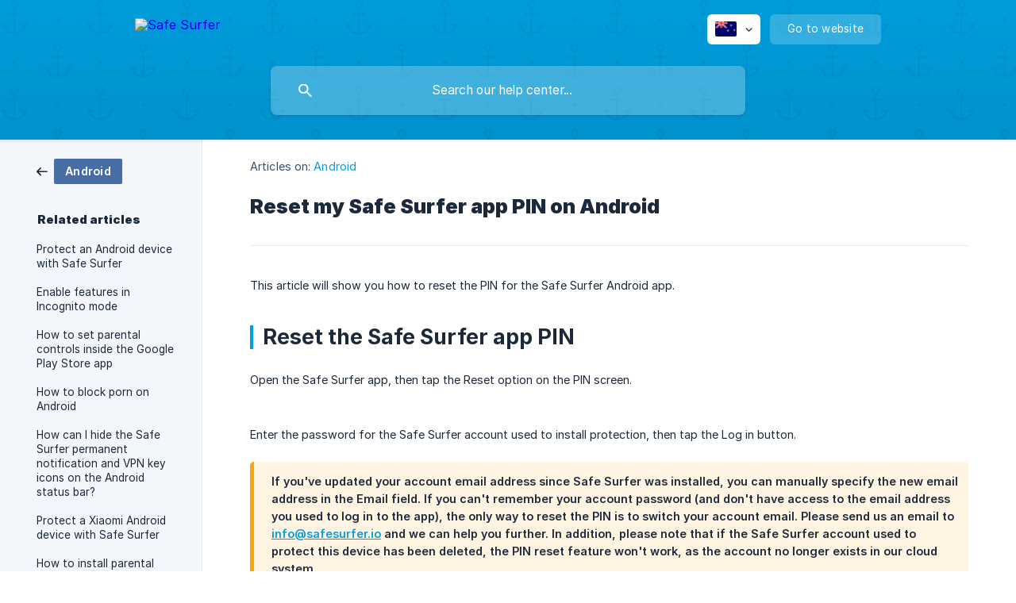

--- FILE ---
content_type: text/html; charset=utf-8
request_url: https://helpdesk.safesurfer.io/en-nz/article/reset-my-safe-surfer-app-pin-on-android-tufpgs/
body_size: 4365
content:
<!DOCTYPE html><html lang="en-nz" dir="ltr"><head><meta http-equiv="Content-Type" content="text/html; charset=utf-8"><meta name="viewport" content="width=device-width, initial-scale=1"><meta property="og:locale" content="en-nz"><meta property="og:site_name" content="Safe Surfer"><meta property="og:type" content="website"><link rel="icon" href="https://image.crisp.chat/avatar/website/9f40c7b8-75b6-41f9-a3fb-47ffbf378928/512/?1767566952331" type="image/png"><link rel="apple-touch-icon" href="https://image.crisp.chat/avatar/website/9f40c7b8-75b6-41f9-a3fb-47ffbf378928/512/?1767566952331" type="image/png"><meta name="msapplication-TileColor" content="#009FDF"><meta name="msapplication-TileImage" content="https://image.crisp.chat/avatar/website/9f40c7b8-75b6-41f9-a3fb-47ffbf378928/512/?1767566952331"><style type="text/css">*::selection {
  background: rgba(0, 159, 223, .2);
}

.csh-theme-background-color-default {
  background-color: #009FDF;
}

.csh-theme-background-color-light {
  background-color: #F3F6FB;
}

.csh-theme-background-color-light-alpha {
  background-color: rgba(243, 246, 251, .4);
}

.csh-button.csh-button-accent {
  background-color: #009FDF;
}

.csh-article .csh-article-content article a {
  color: #009FDF;
}

.csh-article .csh-article-content article .csh-markdown.csh-markdown-title.csh-markdown-title-h1 {
  border-color: #009FDF;
}

.csh-article .csh-article-content article .csh-markdown.csh-markdown-code.csh-markdown-code-inline {
  background: rgba(0, 159, 223, .075);
  border-color: rgba(0, 159, 223, .2);
  color: #009FDF;
}

.csh-article .csh-article-content article .csh-markdown.csh-markdown-list .csh-markdown-list-item:before {
  background: #009FDF;
}</style><title>Reset my Safe Surfer app PIN on Android
 | Safe Surfer</title><script type="text/javascript">window.$crisp = [];

CRISP_WEBSITE_ID = "9f40c7b8-75b6-41f9-a3fb-47ffbf378928";

CRISP_RUNTIME_CONFIG = {
  locale : "en-nz"
};

(function(){d=document;s=d.createElement("script");s.src="https://client.crisp.chat/l.js";s.async=1;d.getElementsByTagName("head")[0].appendChild(s);})();
</script><meta name="description" content="This article will show you how to reset the PIN for the Safe Surfer Android app."><meta property="og:title" content="Reset my Safe Surfer app PIN on Android"><meta property="og:description" content="This article will show you how to reset the PIN for the Safe Surfer Android app."><meta property="og:url" content="https://helpdesk.safesurfer.io/en-nz/article/reset-my-safe-surfer-app-pin-on-android-tufpgs/"><link rel="canonical" href="https://helpdesk.safesurfer.io/en-nz/article/reset-my-safe-surfer-app-pin-on-android-tufpgs/"><link rel="stylesheet" href="https://static.crisp.help/stylesheets/libs/libs.min.css?cab684e1a7bb62be3262de4a4981867d5" type="text/css"/><link rel="stylesheet" href="https://static.crisp.help/stylesheets/site/common/common.min.css?cb2eaf9866345a2d605e060f8c0501802" type="text/css"/><link rel="stylesheet" href="https://static.crisp.help/stylesheets/site/article/article.min.css?c92f425829625ea78e33cbec6e4f0b6f0" type="text/css"/><script src="https://static.crisp.help/javascripts/libs/libs.min.js?cc65891880bdd167ff8283d9cce758f89" type="text/javascript"></script><script src="https://static.crisp.help/javascripts/site/common/common.min.js?c5f0f134299f2d0db933944eddeb077a8" type="text/javascript"></script><script src="https://static.crisp.help/javascripts/site/article/article.min.js?c241500dab9546fd730c9f061251c784e" type="text/javascript"></script></head><body><header role="banner"><div class="csh-wrapper"><div class="csh-header-main"><a href="/en-nz/" role="none" class="csh-header-main-logo"><img src="https://storage.crisp.chat/users/helpdesk/website/f8920d476a21b000/safesurfer-lifeguard-logo-v2-r_1dejmca.png" alt="Safe Surfer"></a><div role="none" class="csh-header-main-actions"><div data-expanded="false" role="none" onclick="CrispHelpdeskCommon.toggle_language()" class="csh-header-main-actions-locale"><div class="csh-header-main-actions-locale-current"><span data-country="nz" class="csh-flag"><span class="csh-flag-image"></span></span></div><ul><li><a href="/en-nz/" data-current="true" role="none" class="csh-font-sans-medium"><span data-country="nz" class="csh-flag"><span class="csh-flag-image"></span></span>English (NZ)</a></li></ul></div><a href="https://safesurfer.io/" target="_blank" rel="noopener noreferrer" role="none" class="csh-header-main-actions-website"><span class="csh-header-main-actions-website-itself csh-font-sans-regular">Go to website</span></a></div><span class="csh-clear"></span></div><form action="/en-nz/includes/search/" role="search" onsubmit="return false" data-target-suggest="/en-nz/includes/suggest/" data-target-report="/en-nz/includes/report/" data-has-emphasis="false" data-has-focus="false" data-expanded="false" data-pending="false" class="csh-header-search"><span class="csh-header-search-field"><input type="search" name="search_query" autocomplete="off" autocorrect="off" autocapitalize="off" maxlength="100" placeholder="Search our help center..." aria-label="Search our help center..." role="searchbox" onfocus="CrispHelpdeskCommon.toggle_search_focus(true)" onblur="CrispHelpdeskCommon.toggle_search_focus(false)" onkeydown="CrispHelpdeskCommon.key_search_field(event)" onkeyup="CrispHelpdeskCommon.type_search_field(this)" onsearch="CrispHelpdeskCommon.search_search_field(this)" class="csh-font-sans-regular"><span class="csh-header-search-field-autocomplete csh-font-sans-regular"></span><span class="csh-header-search-field-ruler"><span class="csh-header-search-field-ruler-text csh-font-sans-semibold"></span></span></span><div class="csh-header-search-results"></div></form></div><div data-tile="anchors-away" data-has-banner="false" class="csh-header-background csh-theme-background-color-default"></div></header><div id="body" class="csh-theme-background-color-light csh-body-full"><div class="csh-wrapper csh-wrapper-full csh-wrapper-large"><div class="csh-article"><aside role="complementary"><div class="csh-aside"><div class="csh-article-category csh-navigation"><a href="/en-nz/category/android-rj7qkk/" role="link" class="csh-navigation-back csh-navigation-back-item"><span data-has-category="true" class="csh-category-badge csh-font-sans-medium">Android</span></a></div><p class="csh-aside-title csh-text-wrap csh-font-sans-bold">Related articles</p><ul role="list"><li role="listitem"><a href="/en-nz/article/protect-an-android-device-with-safe-surfer-1d7pmt5/" role="link" class="csh-aside-spaced csh-text-wrap csh-font-sans-regular">Protect an Android device with Safe Surfer</a></li><li role="listitem"><a href="/en-nz/article/enable-features-in-incognito-mode-10zy4wq/" role="link" class="csh-aside-spaced csh-text-wrap csh-font-sans-regular">Enable features in Incognito mode</a></li><li role="listitem"><a href="/en-nz/article/how-to-set-parental-controls-inside-the-google-play-store-app-1saqubm/" role="link" class="csh-aside-spaced csh-text-wrap csh-font-sans-regular">How to set parental controls inside the Google Play Store app</a></li><li role="listitem"><a href="/en-nz/article/how-to-block-porn-on-android-1wicjvy/" role="link" class="csh-aside-spaced csh-text-wrap csh-font-sans-regular">How to block porn on Android</a></li><li role="listitem"><a href="/en-nz/article/how-can-i-hide-the-safe-surfer-permanent-notification-and-vpn-key-icons-on-the-android-status-bar-1847um1/" role="link" class="csh-aside-spaced csh-text-wrap csh-font-sans-regular">How can I hide the Safe Surfer permanent notification and VPN key icons on the Android status bar?</a></li><li role="listitem"><a href="/en-nz/article/protect-a-xiaomi-android-device-with-safe-surfer-r288ul/" role="link" class="csh-aside-spaced csh-text-wrap csh-font-sans-regular">Protect a Xiaomi Android device with Safe Surfer</a></li><li role="listitem"><a href="/en-nz/article/how-to-install-parental-controls-for-android-1dtf50b/" role="link" class="csh-aside-spaced csh-text-wrap csh-font-sans-regular">How to install parental controls for Android</a></li><li role="listitem"><a href="/en-nz/article/how-to-uninstall-safe-surfer-for-android-fxo9xz/" role="link" class="csh-aside-spaced csh-text-wrap csh-font-sans-regular">How to uninstall Safe Surfer for Android</a></li></ul></div></aside><div role="main" class="csh-article-content csh-article-content-split"><div class="csh-article-content-wrap"><article class="csh-text-wrap"><div role="heading" class="csh-article-content-header"><div class="csh-article-content-header-metas"><div class="csh-article-content-header-metas-category csh-font-sans-regular">Articles on:<span> </span><a href="/en-nz/category/android-rj7qkk/" role="link">Android</a></div></div><h1 class="csh-font-sans-bold">Reset my Safe Surfer app PIN on Android</h1></div><div role="article" class="csh-article-content-text csh-article-content-text-large"><p><span>This article will show you how to reset the PIN for the Safe Surfer Android app.</span></p><p><br></p><h1 onclick="CrispHelpdeskCommon.go_to_anchor(this)" id="1-reset-the-safe-surfer-app-pin" class="csh-markdown csh-markdown-title csh-markdown-title-h1 csh-font-sans-semibold"><span>Reset the Safe Surfer app PIN</span></h1><p><br></p><p><span>Open the Safe Surfer app, then tap the Reset option on the PIN screen.</span></p><p><br></p><p><span class="csh-markdown csh-markdown-image"><img src="https://storage.crisp.chat/users/helpdesk/website/-/f/8/9/2/f8920d476a21b000/safesurfer-android-pinreset-20_1mjhdny.png" alt="" loading="lazy"></span></p><p><br></p><p><span>Enter the password for the Safe Surfer account used to install protection, then tap the Log in button.</span></p><p><br></p><span class="csh-markdown csh-markdown-emphasis csh-font-sans-medium" data-type="|||"><span>If you've updated your account email address since Safe Surfer was installed, you can manually specify the new email address in the Email field. If you can't remember your account password (and don't have access to the email address you used to log in to the app), the only way to reset the PIN is to switch your account email. Please send us an email to </span><a class="csh-markdown csh-markdown-link csh-markdown-link-text" rel="noopener noreferrer" target="_blank" href="mailto:info@safesurfer.io"><span>info@safesurfer.io</span></a><span> and we can help you further. In addition, please note that if the Safe Surfer account used to protect this device has been deleted, the PIN reset feature won't work, as the account no longer exists in our cloud system.</span></span><p><br></p><p><span class="csh-markdown csh-markdown-image"><img src="https://storage.crisp.chat/users/helpdesk/website/-/f/8/9/2/f8920d476a21b000/safesurfer-android-pinreset-20_1h8ucsz.png" alt="" loading="lazy"></span></p><p><br></p><p><span>Set a new PIN, then tap the OK option.</span></p><p><br></p><p><span class="csh-markdown csh-markdown-image"><img src="https://storage.crisp.chat/users/helpdesk/website/-/f/8/9/2/f8920d476a21b000/safesurfer-android-pinreset-20_1tcopfj.png" alt="" loading="lazy"></span></p><p><br></p><p><span>You can now use the new PIN to unlock the Safe Surfer app.</span></p><p><br></p><p><span class="csh-markdown csh-markdown-image"><img src="https://storage.crisp.chat/users/helpdesk/website/-/f/8/9/2/f8920d476a21b000/safesurfer-android-pinreset-20_pfzcpf.png" alt="" loading="lazy"></span></p><p><br></p><span class="csh-markdown csh-markdown-line csh-article-content-separate csh-article-content-separate-top"></span><p class="csh-article-content-updated csh-text-wrap csh-font-sans-light">Updated on: 12/11/2025</p><span class="csh-markdown csh-markdown-line csh-article-content-separate csh-article-content-separate-bottom"></span></div></article><section data-has-answer="false" role="none" class="csh-article-rate"><div class="csh-article-rate-ask csh-text-wrap"><p class="csh-article-rate-title csh-font-sans-medium">Was this article helpful?</p><ul><li><a href="#" role="button" aria-label="Yes" onclick="CrispHelpdeskArticle.answer_feedback(true); return false;" class="csh-button csh-button-grey csh-button-small csh-font-sans-medium">Yes</a></li><li><a href="#" role="button" aria-label="No" onclick="CrispHelpdeskArticle.answer_feedback(false); return false;" class="csh-button csh-button-grey csh-button-small csh-font-sans-medium">No</a></li></ul></div><div data-is-open="false" class="csh-article-rate-feedback-wrap"><div data-had-error="false" class="csh-article-rate-feedback-container"><form action="https://helpdesk.safesurfer.io/en-nz/article/reset-my-safe-surfer-app-pin-on-android-tufpgs/feedback/" method="post" onsubmit="CrispHelpdeskArticle.send_feedback_comment(this); return false;" data-is-locked="false" class="csh-article-rate-feedback"><p class="csh-article-rate-feedback-title csh-font-sans-bold">Share your feedback</p><textarea name="feedback_comment" cols="1" rows="1" maxlength="200" placeholder="Explain shortly what you think about this article.
We may get back to you." onkeyup="CrispHelpdeskArticle.type_feedback_comment(event)" class="csh-article-rate-feedback-field csh-font-sans-regular"></textarea><div class="csh-article-rate-feedback-actions"><button type="submit" role="button" aria-label="Send My Feedback" data-action="send" class="csh-button csh-button-accent csh-font-sans-medium">Send My Feedback</button><a href="#" role="button" aria-label="Cancel" onclick="CrispHelpdeskArticle.cancel_feedback_comment(); return false;" data-action="cancel" class="csh-button csh-button-grey csh-font-sans-medium">Cancel</a></div></form></div></div><div data-is-satisfied="true" class="csh-article-rate-thanks"><p class="csh-article-rate-title csh-article-rate-thanks-title csh-font-sans-semibold">Thank you!</p><div class="csh-article-rate-thanks-smiley csh-article-rate-thanks-smiley-satisfied"><span data-size="large" data-name="blushing" class="csh-smiley"></span></div><div class="csh-article-rate-thanks-smiley csh-article-rate-thanks-smiley-dissatisfied"><span data-size="large" data-name="thumbs-up" class="csh-smiley"></span></div></div></section></div></div></div></div></div><footer role="contentinfo"><div class="csh-footer-ask"><div class="csh-wrapper"><div class="csh-footer-ask-text"><p class="csh-footer-ask-text-title csh-text-wrap csh-font-sans-bold">Not finding what you are looking for?</p><p class="csh-footer-ask-text-label csh-text-wrap csh-font-sans-regular">Chat with us or send us an email.</p></div><ul class="csh-footer-ask-buttons"><li><a aria-label="Chat with us" href="#" role="button" onclick="CrispHelpdeskCommon.open_chatbox(); return false;" class="csh-button csh-button-accent csh-button-icon-chat csh-button-has-left-icon csh-font-sans-regular">Chat with us</a></li></ul></div></div><div class="csh-footer-copyright csh-footer-copyright-separated"><div class="csh-wrapper"><span class="csh-footer-copyright-brand"><span class="csh-font-sans-regular">© 2026 Safe Surfer</span></span></div></div></footer></body></html>

--- FILE ---
content_type: image/svg+xml
request_url: https://static.crisp.help/images/site/common/tiles/anchors-away.svg?2bd8c83
body_size: 30
content:
<svg width="80" height="80" viewBox="0 0 80 80" xmlns="http://www.w3.org/2000/svg"><path d="M12.392 14v15.95A9.993 9.993 0 0 1 4.732 25l3.464-2L0 20.804 2.885 25.8A11.996 11.996 0 0 0 13.392 32c4.524 0 8.463-2.503 10.508-6.2l2.885-4.996L18.588 23l3.466 2a9.996 9.996 0 0 1-7.662 4.95V14h5v-2h-5V7.874a4 4 0 1 0-2 0V12h-5v2h5zm1-8a2 2 0 1 0 .001-3.999A2 2 0 0 0 13.392 6zm39 48v15.95a9.993 9.993 0 0 1-7.66-4.95l3.464-2L40 60.804l2.885 4.997A11.997 11.997 0 0 0 53.392 72c4.524 0 8.463-2.503 10.508-6.2l2.885-4.996L58.588 63l3.466 2a9.996 9.996 0 0 1-7.662 4.95V54h5v-2h-5v-4.126a4 4 0 1 0-2 0V52h-5v2h5zm1-8a2 2 0 1 0 .001-3.999A2 2 0 0 0 53.392 46zm-40 14a2 2 0 1 0 .001-3.999A2 2 0 0 0 13.392 60zm40-40a2 2 0 1 0 .001-3.999A2 2 0 0 0 53.392 20z" fill-rule="evenodd"/></svg>